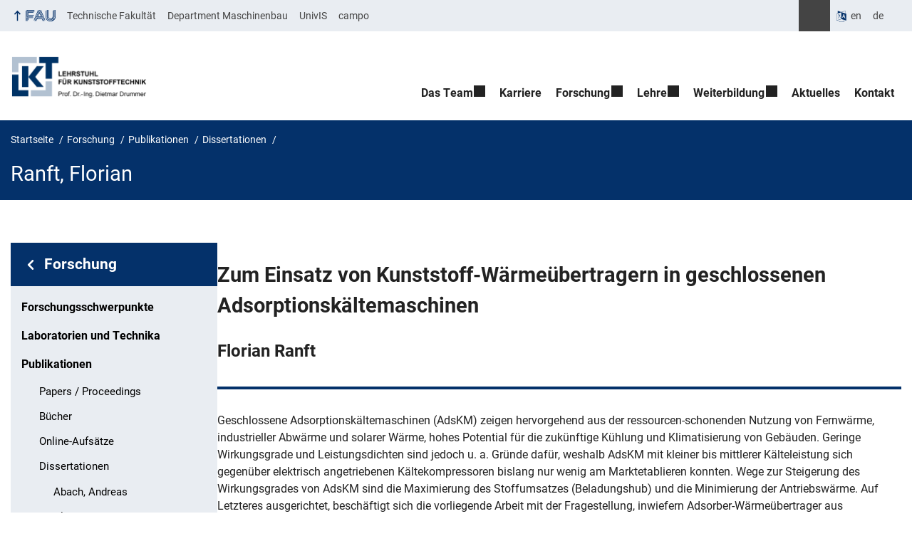

--- FILE ---
content_type: text/html; charset=UTF-8
request_url: https://www.lkt.tf.fau.de/forschung/publikationen/dissertationen/ranft-florian/
body_size: 14024
content:
<!DOCTYPE html>
<html class="no-js" lang="de">
	<head>
		<meta charset="UTF-8">
		<meta name="viewport" content="width=device-width, initial-scale=1.0">
		<title>Ranft, Florian - Lehrstuhl für Kunststofftechnik</title>
			<style>img:is([sizes="auto" i], [sizes^="auto," i]) { contain-intrinsic-size: 3000px 1500px }</style>
			<link rel="alternate" type="application/rss+xml" title="Lehrstuhl für Kunststofftechnik - RSS 2.0 Feed" href="https://www.lkt.tf.fau.de/feed/">
		
		<!-- The SEO Framework von Sybre Waaijer -->
		<meta name="robots" content="max-snippet:-1,max-image-preview:large,max-video-preview:-1" />
		<link rel="canonical" href="https://www.lkt.tf.fau.de/forschung/publikationen/dissertationen/ranft-florian/" />
		<meta name="description" content="Geschlossene Adsorptionskältemaschinen (AdsKM) zeigen hervorgehend aus der ressourcen-schonenden Nutzung von Fernwärme, industrieller Abwärme und solarer…" />
		<meta property="og:type" content="website" />
		<meta property="og:locale" content="de_DE" />
		<meta property="og:site_name" content="Lehrstuhl für Kunststofftechnik" />
		<meta property="og:title" content="Ranft, Florian" />
		<meta property="og:description" content="Geschlossene Adsorptionskältemaschinen (AdsKM) zeigen hervorgehend aus der ressourcen-schonenden Nutzung von Fernwärme, industrieller Abwärme und solarer Wärme, hohes Potential für die zukünftige…" />
		<meta property="og:url" content="https://www.lkt.tf.fau.de/forschung/publikationen/dissertationen/ranft-florian/" />
		<meta property="og:image" content="https://www.lkt.tf.fau.de/files/2022/10/LKT-Logo_D_RGB_300dpi.png" />
		<meta property="og:image:width" content="1637" />
		<meta property="og:image:height" content="515" />
		<meta name="twitter:card" content="summary_large_image" />
		<meta name="twitter:title" content="Ranft, Florian" />
		<meta name="twitter:description" content="Geschlossene Adsorptionskältemaschinen (AdsKM) zeigen hervorgehend aus der ressourcen-schonenden Nutzung von Fernwärme, industrieller Abwärme und solarer Wärme, hohes Potential für die zukünftige…" />
		<meta name="twitter:image" content="https://www.lkt.tf.fau.de/files/2022/10/LKT-Logo_D_RGB_300dpi.png" />
		<script type="application/ld+json">{"@context":"https://schema.org","@graph":[{"@type":"WebSite","@id":"https://www.lkt.tf.fau.de/#/schema/WebSite","url":"https://www.lkt.tf.fau.de/","name":"Lehrstuhl für Kunststofftechnik","inLanguage":"de","potentialAction":{"@type":"SearchAction","target":{"@type":"EntryPoint","urlTemplate":"https://www.lkt.tf.fau.de/search/{search_term_string}/"},"query-input":"required name=search_term_string"},"publisher":{"@type":"Organization","@id":"https://www.lkt.tf.fau.de/#/schema/Organization","name":"Lehrstuhl für Kunststofftechnik","url":"https://www.lkt.tf.fau.de/","logo":{"@type":"ImageObject","url":"https://www.lkt.tf.fau.de/files/2022/10/LKT-Logo_D_RGB_300dpi.png","contentUrl":"https://www.lkt.tf.fau.de/files/2022/10/LKT-Logo_D_RGB_300dpi.png","width":1637,"height":515,"contentSize":"22602"}}},{"@type":"WebPage","@id":"https://www.lkt.tf.fau.de/forschung/publikationen/dissertationen/ranft-florian/","url":"https://www.lkt.tf.fau.de/forschung/publikationen/dissertationen/ranft-florian/","name":"Ranft, Florian - Lehrstuhl für Kunststofftechnik","description":"Geschlossene Adsorptionskältemaschinen (AdsKM) zeigen hervorgehend aus der ressourcen-schonenden Nutzung von Fernwärme, industrieller Abwärme und solarer…","inLanguage":"de","isPartOf":{"@id":"https://www.lkt.tf.fau.de/#/schema/WebSite"},"breadcrumb":{"@type":"BreadcrumbList","@id":"https://www.lkt.tf.fau.de/#/schema/BreadcrumbList","itemListElement":[{"@type":"ListItem","position":1,"item":"https://www.lkt.tf.fau.de/","name":"Lehrstuhl für Kunststofftechnik"},{"@type":"ListItem","position":2,"item":"https://www.lkt.tf.fau.de/forschung/","name":"Forschung"},{"@type":"ListItem","position":3,"item":"https://www.lkt.tf.fau.de/forschung/publikationen/","name":"Publikationen"},{"@type":"ListItem","position":4,"item":"https://www.lkt.tf.fau.de/forschung/publikationen/dissertationen/","name":"Dissertationen"},{"@type":"ListItem","position":5,"name":"Ranft, Florian"}]},"potentialAction":{"@type":"ReadAction","target":"https://www.lkt.tf.fau.de/forschung/publikationen/dissertationen/ranft-florian/"}}]}</script>
		<!-- / The SEO Framework von Sybre Waaijer | 23.18ms meta | 9.27ms boot -->
		
		<link rel="alternate" type="application/rss+xml" title="Lehrstuhl für Kunststofftechnik &raquo; Feed" href="https://www.lkt.tf.fau.de/feed/" />
		<link rel='stylesheet' id='rrze-univis-css' href='https://www.lkt.tf.fau.de/wp-content/plugins/rrze-univis/css/rrze-univis.css?ver=6.8.3' media='all' />
		<link rel='stylesheet' id='fau-style-css' href='https://www.lkt.tf.fau.de/wp-content/themes/FAU-Einrichtungen/style.css?ver=2.6.37' media='all' />
		<link rel='stylesheet' id='fau-style-print-css' href='https://www.lkt.tf.fau.de/wp-content/themes/FAU-Einrichtungen/print.css?ver=2.6.37' media='print' />
		<link rel='stylesheet' id='rrze-legal-cookie-css' href='https://www.lkt.tf.fau.de/wp-content/plugins/rrze-legal/build/banner.css?ver=2.8.9' media='all' />
		<script src="https://www.lkt.tf.fau.de/wp-includes/js/jquery/jquery.min.js?ver=3.7.1" id="jquery-core-js"></script>
		<script src="https://www.lkt.tf.fau.de/wp-includes/js/jquery/jquery-migrate.min.js?ver=3.4.1" id="jquery-migrate-js"></script>
		<script type="text/javascript" id="rrze-unvis-ajax-frontend-js-extra">
		/* <![CDATA[ */
		var univis_frontend_ajax = {"ajax_frontend_url":"https:\/\/www.lkt.tf.fau.de\/wp-admin\/admin-ajax.php","ics_nonce":"73878c2459"};
		/* ]]> */
		</script>
		<script src="https://www.lkt.tf.fau.de/wp-content/plugins/rrze-univis/src/js/rrze-univis-frontend.js" id="rrze-unvis-ajax-frontend-js"></script>
		        <style type="text/css">
		            #wpadminbar #wp-admin-bar-wp-logo>.ab-item .ab-icon:before,
		            #wpadminbar .quicklinks li .blavatar:before {
		                content: "\f319";
		                top: 2px;
		            }
		        </style>
		<link rel="dns-prefetch" href="http://www.lkt.tf.fau.de" crossorigin>
		<link rel="dns-prefetch" href="https://fau.de" crossorigin>
		<link rel="dns-prefetch" href="https://tf.fau.de" crossorigin>
		<link rel="icon" href="https://www.lkt.tf.fau.de/files/2017/06/cropped-LKT-32x32.jpg" sizes="32x32" />
		<link rel="icon" href="https://www.lkt.tf.fau.de/files/2017/06/cropped-LKT-192x192.jpg" sizes="192x192" />
		<link rel="apple-touch-icon" href="https://www.lkt.tf.fau.de/files/2017/06/cropped-LKT-180x180.jpg" />
		<meta name="msapplication-TileImage" content="https://www.lkt.tf.fau.de/files/2017/06/cropped-LKT-270x270.jpg" />
		<link rel="icon" href="https://www.lkt.tf.fau.de/files/2017/06/cropped-LKT-150x150.jpg" sizes="64x64" />
		<link rel="icon" href="https://www.lkt.tf.fau.de/files/2017/06/cropped-LKT-150x150.jpg" sizes="120x120" />
	</head>
	<body id="top" class="wp-singular page-template page-template-page-templates page-template-page-subnav page-template-page-templatespage-subnav-php page page-id-3897 page-child parent-pageid-2010 wp-custom-logo wp-embed-responsive wp-theme-FAU-Einrichtungen active-meta-widget fau-theme fauorg-fakultaet slider-autoplay slider-fade blogroll-image-3-2 mainnav-forceclick mainnav-plainview blockeditor-disabled">		<div id="pagewrapper">
			<div id="headerwrapper">
				<nav id="skiplinks" aria-label="Sprunglinks">
					<ul class="jumplinks">
						<li><a href="#maintop" tabindex="0">Navigation überspringen</a></li>
						<li><a href="#nav" tabindex="0">Zur Navigation</a></li>
						<li><a href="#footer" tabindex="0">Zum Seitenende</a></li>
					</ul>
				</nav>
				<div id="meta">
                    <div class="header-container">
                        <div class="header-row" id="meta-menu">
                            <div class="meta-links-container">
                                <a href="#meta-menu" class="meta-links-trigger meta-links-trigger-open">
                                    <span class="meta-links-trigger-text">Organisationsmenü öffnen</span>
                                    <span class="meta-links-trigger-icon meta-links-trigger-icon-fau">
                                        <svg height="58" width="153" aria-labelledby="website-title" aria-hidden="true" role="img"><use xlink:href="#fau-logo-2021" class="faubaselogo"/></svg>                                    </span>
                                </a>
                                <a href="#top" class="meta-links-trigger meta-links-trigger-close">
                                    <span class="meta-links-trigger-text">Organisationsmenü schließen</span>
                                    <span class="meta-links-trigger-icon"></span>
                                </a>
                            </div>
                            <div class="meta-logo">
                                <div class="branding" itemscope itemtype="http://schema.org/Organization">
                                    <meta itemprop="url" content="https://www.lkt.tf.fau.de/files/2022/10/LKT-Logo_D_RGB_300dpi.png"><meta itemprop="name" content="Lehrstuhl für Kunststofftechnik"><a href="https://www.lkt.tf.fau.de/" class="custom-logo-link" rel="home"><img width="1637" height="515" src="https://www.lkt.tf.fau.de/files/2022/10/LKT-Logo_D_RGB_300dpi.png" class="custom-logo" alt="Lehrstuhl für Kunststofftechnik" decoding="async" fetchpriority="high" srcset="https://www.lkt.tf.fau.de/files/2022/10/LKT-Logo_D_RGB_300dpi.png 1637w, https://www.lkt.tf.fau.de/files/2022/10/LKT-Logo_D_RGB_300dpi-300x94.png 300w, https://www.lkt.tf.fau.de/files/2022/10/LKT-Logo_D_RGB_300dpi-1024x322.png 1024w, https://www.lkt.tf.fau.de/files/2022/10/LKT-Logo_D_RGB_300dpi-768x242.png 768w, https://www.lkt.tf.fau.de/files/2022/10/LKT-Logo_D_RGB_300dpi-1536x483.png 1536w, https://www.lkt.tf.fau.de/files/2022/10/LKT-Logo_D_RGB_300dpi-140x44.png 140w, https://www.lkt.tf.fau.de/files/2022/10/LKT-Logo_D_RGB_300dpi-480x151.png 480w, https://www.lkt.tf.fau.de/files/2022/10/LKT-Logo_D_RGB_300dpi-940x296.png 940w" sizes="(max-width: 1637px) 100vw, 1637px" /></a>                                </div>
                            </div>
                        </div>
                        <nav class="meta-links"
                             aria-label="Navigation: Weitere Angebote">
                            <ul class="orgalist"><li class="fauhome"><a href="https://www.fau.de"><svg height="16" width="42" aria-labelledby="fau-logo-2021-title-2 fau-logo-2021-desc-2" role="img"><title id="fau-logo-2021-title-2">FAU</title><desc id="fau-logo-2021-desc-2">Zur zentralen FAU Website</desc><use xlink:href="#fau-logo-2021" class="fau"/></svg></a></li>
</ul>
    <div class="meta-search">
    <div itemscope itemtype="https://schema.org/WebSite">
        <meta itemprop="url" content="/">
        <form itemprop="potentialAction" itemscope itemtype="https://schema.org/SearchAction" id="search-header" role="search" aria-label="Webauftritt durchsuchen" method="get" class="searchform" action="/">
            <label for="headsearchinput">Geben Sie hier den Suchbegriff ein, um in diesem Webauftritt zu suchen:</label>
            <meta itemprop="target" content="/?s={s}">
            <input itemprop="query-input" id="headsearchinput" type="text" value="" name="s" placeholder="Suchbegriff" required>
            <input type="hidden" name="post_type[]" value="page"><input type="hidden" name="post_type[]" value="post">            <div class="search-initiate-button"><span class="screen-reader-text">Suche öffnen</span></div>
            <input type="submit" enterkeyhint="search" value="Finden">
        </form>
    </div>
</div>

<div class="meta-widget cms-workflow-widget"><div class="workflow-language mlp_language_box" aria-label="Sprachwechsler" role="navigation"><ul><li><a rel="alternate" lang="en" hreflang="en" href="https://www.lkt.tf.fau.eu">en</a></li><li class="lang-current current"><a rel="alternate" lang="de" hreflang="de" href="https://www.lkt.tf.fau.de/forschung/publikationen/dissertationen/ranft-florian/" id="lang-current-locale">de</a></li></ul></div></div><ul class="meta-nav menu"><li><a data-wpel-link="internal" href="https://www.tf.fau.de/">Technische Fakultät</a></li><li><a data-wpel-link="internal" href="https://www.department.mb.tf.fau.de/">Department Maschinenbau</a></li><li><a data-wpel-link="internal" href="http://univis.fau.de/">UnivIS</a></li><li><a data-wpel-link="internal" href="https://www.campo.fau.de/qisserver/pages/cs/sys/portal/hisinoneStartPage.faces">campo</a></li></ul>
                        </nav>
                    </div>
                </div>
                
                    <header id="header">
                    <div class="header-container">
                        <div class="header-row">
                            <div class="branding" id="logo" itemscope itemtype="http://schema.org/Organization">

                                <p class="sitetitle"><meta itemprop="url" content="https://www.lkt.tf.fau.de/files/2022/10/LKT-Logo_D_RGB_300dpi.png"><meta itemprop="name" content="Lehrstuhl für Kunststofftechnik"><a href="https://www.lkt.tf.fau.de/" class="custom-logo-link" rel="home"><img width="1637" height="515" src="https://www.lkt.tf.fau.de/files/2022/10/LKT-Logo_D_RGB_300dpi.png" class="custom-logo" alt="Lehrstuhl für Kunststofftechnik" decoding="async" srcset="https://www.lkt.tf.fau.de/files/2022/10/LKT-Logo_D_RGB_300dpi.png 1637w, https://www.lkt.tf.fau.de/files/2022/10/LKT-Logo_D_RGB_300dpi-300x94.png 300w, https://www.lkt.tf.fau.de/files/2022/10/LKT-Logo_D_RGB_300dpi-1024x322.png 1024w, https://www.lkt.tf.fau.de/files/2022/10/LKT-Logo_D_RGB_300dpi-768x242.png 768w, https://www.lkt.tf.fau.de/files/2022/10/LKT-Logo_D_RGB_300dpi-1536x483.png 1536w, https://www.lkt.tf.fau.de/files/2022/10/LKT-Logo_D_RGB_300dpi-140x44.png 140w, https://www.lkt.tf.fau.de/files/2022/10/LKT-Logo_D_RGB_300dpi-480x151.png 480w, https://www.lkt.tf.fau.de/files/2022/10/LKT-Logo_D_RGB_300dpi-940x296.png 940w" sizes="(max-width: 1637px) 100vw, 1637px" /></a></p>
                            </div>
                                                        <nav class="header-menu" id="nav" aria-label="Hauptnavigation">
                                <a href="#nav" id="mainnav-toggle"><span>Menu</span></a>
                                <a href="#top" id="mainnav-toggle-close"><span>Menu schließen</span></a>
                                <div id="nav-wrapper">
                                <ul class="nav"><li class="level1 has-sub"><a href="https://www.lkt.tf.fau.de/das-team/" class=" menu-item has-sub">Das Team</a><div class="nav-flyout"><div class="container"><div class="row"><div class="flyout-entries-full column-count-1"><ul class="sub-menu level2"><li><a href="https://www.lkt.tf.fau.de/das-team/aktuelle-mitarbeiter/" class=" menu-item">Aktuelle Mitarbeiter</a></li><li><a href="https://www.lkt.tf.fau.de/das-team/ehemalige-mitarbeiter/" class=" menu-item">Ehemalige Mitarbeiter</a></li><li><a href="https://www.lkt.tf.fau.de/das-team/gastwissenschaftler/" class=" menu-item">Gastwissenschaftler</a></li></ul><a href="https://www.lkt.tf.fau.de/das-team/" class="button-portal">Portal Das Team</a></div></div></div></div></li><li class="level1"><a href="https://www.lkt.tf.fau.de/karriere/" class=" menu-item">Karriere</a></li><li class="level1 has-sub"><a href="https://www.lkt.tf.fau.de/forschung/" class=" menu-item current-page-ancestor has-sub">Forschung</a><div class="nav-flyout"><div class="container"><div class="row"><div class="flyout-entries-full column-count-1"><ul class="sub-menu level2"><li><a href="https://www.lkt.tf.fau.de/forschung/forschungsschwerpunkte/" class=" menu-item">Forschungsschwerpunkte</a></li><li><a href="https://www.lkt.tf.fau.de/forschung/laboratorien-und-technika/" class=" menu-item">Laboratorien und Technika</a></li><li><a href="https://www.lkt.tf.fau.de/forschung/publikationen/" class=" menu-item current-page-ancestor">Publikationen</a></li><li><a href="https://www.lkt.tf.fau.de/forschung/industriekreis-und-netzwerke/" class=" menu-item">Industriekreis und Netzwerke</a></li></ul><a href="https://www.lkt.tf.fau.de/forschung/" class="button-portal">Portal Forschung</a></div></div></div></div></li><li class="level1 has-sub"><a href="https://www.lkt.tf.fau.de/lehre/" class=" menu-item has-sub">Lehre</a><div class="nav-flyout"><div class="container"><div class="row"><div class="flyout-entries-full column-count-1"><ul class="sub-menu level2"><li><a href="https://www.lkt.tf.fau.de/lehre/lehrangebot/" class=" menu-item">Lehrangebot</a></li><li><a href="https://www.lkt.tf.fau.de/lehre/studentische-arbeiten/" class=" menu-item">Studentische Arbeiten</a></li><li><a href="https://www.lkt.tf.fau.de/lehre/exkursionen/" class=" menu-item">Exkursionen</a></li><li><a href="https://www.lkt.tf.fau.de/lehre/internationaler-austausch/" class=" menu-item">Internationaler Austausch</a></li></ul><a href="https://www.lkt.tf.fau.de/lehre/" class="button-portal">Portal Lehre</a></div></div></div></div></li><li class="level1 has-sub"><a href="https://www.lkt.tf.fau.de/weiterbildung/" class=" menu-item has-sub">Weiterbildung</a><div class="nav-flyout"><div class="container"><div class="row"><div class="flyout-entries-full column-count-1"><ul class="sub-menu level2"><li><a href="https://www.lkt.tf.fau.de/weiterbildung/schadensanalyseseminar/" class=" menu-item">Seminar zur Schadensanalyse an Kunststoffen</a></li><li><a href="https://www.lkt.tf.fau.de/weiterbildung/mikroskopie-seminar/" class=" menu-item">Präparation und Mikroskopie an Kunststoffen</a></li><li><a href="https://www.lkt.tf.fau.de/weiterbildung/seminar-zur-thermischen-analyse/" class=" menu-item">Praxis der Thermischen Analyse von Kunststoffen</a></li><li><a href="https://www.lkt.tf.fau.de/weiterbildung/vdi-vortraege/" class=" menu-item">VDI-Vorträge</a></li></ul><a href="https://www.lkt.tf.fau.de/weiterbildung/" class="button-portal">Portal Weiterbildung</a></div></div></div></div></li><li class="level1"><a href="https://www.lkt.tf.fau.de/aktuelles/" class=" menu-item">Aktuelles</a></li><li class="level1"><a href="https://www.lkt.tf.fau.de/kontakt/" class=" menu-item">Kontakt</a></li></ul>                                </div>
                            </nav>
                                                </div>
                    </div>
                </header>
            </div>

    <section id="hero" class="hero-small">
        <div class="hero-container hero-content">
            <div class="hero-row">
                <nav aria-label="Breadcrumb" class="breadcrumbs"><ol class="breadcrumblist" itemscope itemtype="https://schema.org/BreadcrumbList"><li itemprop="itemListElement" itemscope itemtype="https://schema.org/ListItem"><a itemprop="item" href="https://www.lkt.tf.fau.de/"><span itemprop="name">Startseite</span></a><meta itemprop="position" content="1" /></li><li itemprop="itemListElement" itemscope itemtype="https://schema.org/ListItem"><a itemprop="item" href="https://www.lkt.tf.fau.de/forschung/"><span itemprop="name">Forschung</span></a><meta itemprop="position" content="2" /></li><li itemprop="itemListElement" itemscope itemtype="https://schema.org/ListItem"><a itemprop="item" href="https://www.lkt.tf.fau.de/forschung/publikationen/"><span itemprop="name">Publikationen</span></a><meta itemprop="position" content="3" /></li><li itemprop="itemListElement" itemscope itemtype="https://schema.org/ListItem"><a itemprop="item" href="https://www.lkt.tf.fau.de/forschung/publikationen/dissertationen/"><span itemprop="name">Dissertationen</span></a><meta itemprop="position" content="4" /></li><li itemprop="itemListElement" itemscope itemtype="https://schema.org/ListItem"><span class="active" aria-current="page" itemprop="name">Ranft, Florian</span><meta itemprop="position" content="5" /></li></ol></nav>			
            </div>
            <div class="hero-row" aria-hidden="true" role="presentation">
                <p class="presentationtitle" >Ranft, Florian</p>
            </div>
        </div>
    </section>

	<div id="content" class="subnav">
	    <div class="content-container">			
            <div class="content-row">	
                <nav class="sidebar-subnav" aria-labelledby="subnavtitle"><header id="subnavtitle" class="small menu-header"><span class="screen-reader-text">Bereichsnavigation: </span><a href="https://www.lkt.tf.fau.de/forschung/">Forschung</a></header><ul id="subnav"><li><a href="/forschung/forschungsschwerpunkte/">Forschungsschwerpunkte</a></li><li><a href="/forschung/laboratorien-und-technika/">Laboratorien und Technika</a></li><li class="page_item_has_children current_page_ancestor"><a href="/forschung/publikationen/">Publikationen</a><ul class="children">	<li><a href="/forschung/publikationen/paper/">Papers / Proceedings</a></li>	<li><a href="/forschung/publikationen/buecher/">Bücher</a></li>	<li><a href="/forschung/publikationen/online-aufsaetze/">Online-Aufsätze</a></li>	<li class="page_item_has_children current_page_ancestor current_page_parent"><a href="/forschung/publikationen/dissertationen/">Dissertationen</a><ul class="children">		<li><a href="/forschung/publikationen/dissertationen/abach-andreas/">Abach, Andreas</a></li>		<li><a href="/forschung/publikationen/dissertationen/al-sheyyab-ahmad/">Al-Sheyyab, Ahmad</a></li>		<li><a href="/forschung/publikationen/dissertationen/amesoeder-simon/">Amesöder, Simon</a></li>		<li><a href="/forschung/publikationen/dissertationen/beiss-tobias/">Beiß, Tobias</a></li>		<li><a href="/forschung/publikationen/dissertationen/bittmann-eva/">Bittmann, Eva</a></li>		<li><a href="/forschung/publikationen/dissertationen/bourdon-rainer/">Bourdon, Rainer</a></li>		<li><a href="/forschung/publikationen/dissertationen/breining-angela/">Breining, Angela</a></li>		<li><a href="/forschung/publikationen/dissertationen/brocka-krzeminska-zaneta/">Brocka-Krzemińska, Żaneta</a></li>		<li><a href="/forschung/publikationen/dissertationen/dallner-claus/">Dallner, Claus</a></li>		<li><a href="/forschung/publikationen/dissertationen/deringer-tim/">Deringer, Tim</a></li>		<li><a href="/forschung/publikationen/dissertationen/dratschmidt-frank/">Dratschmidt, Frank</a></li>		<li><a href="/forschung/publikationen/dissertationen/drexler-maximilian/">Drexler, Maximilian</a></li>		<li><a href="/forschung/publikationen/dissertationen/drummer-dietmar/">Drummer, Dietmar</a></li>		<li><a href="/forschung/publikationen/dissertationen/eimeke-stefan/">Eimeke, Stefan</a></li>		<li><a href="/forschung/publikationen/dissertationen/faatz-peter/">Faatz, Peter</a></li>		<li><a href="/forschung/publikationen/dissertationen/feulner-robert/">Feulner, Robert</a></li>		<li><a href="/forschung/publikationen/dissertationen/fischer-andreas/">Fischer, Andreas</a></li>		<li><a href="/forschung/publikationen/dissertationen/fischer-christopher/">Fischer, Christopher</a></li>		<li><a href="/forschung/publikationen/dissertationen/gehde-michael/">Gehde, Michael</a></li>		<li><a href="/forschung/publikationen/dissertationen/giese-michael/">Giese, Michael</a></li>		<li><a href="/forschung/publikationen/dissertationen/greiner-sandra/">Greiner, Sandra</a></li>		<li><a href="/forschung/publikationen/dissertationen/groeschel-christian/">Gröschel, Christian</a></li>		<li><a href="/forschung/publikationen/dissertationen/heinle-christoph/">Heinle, Christoph</a></li>		<li><a href="/forschung/publikationen/dissertationen/heinle-martina/">Heinle, Martina</a></li>		<li><a href="/forschung/publikationen/dissertationen/hoffmann-leo/">Hoffmann, Leo</a></li>		<li><a href="/forschung/publikationen/dissertationen/huelder-gerrit/">Hülder, Gerrit</a></li>		<li><a href="/forschung/publikationen/dissertationen/janzen-wolfgang/">Janzen, Wolfgang</a></li>		<li><a href="/forschung/publikationen/dissertationen/jiang-fengze-2/">Jiang, Fengze</a></li>		<li><a href="/forschung/publikationen/dissertationen/jungmeier-ariane/">Jungmeier, Ariane</a></li>		<li><a href="/forschung/publikationen/dissertationen/kleffel-tobias/">Kleffel, Tobias</a></li>		<li><a href="/forschung/publikationen/dissertationen/kobes-michael/">Kobes, Michael</a></li>		<li><a href="/forschung/publikationen/dissertationen/kopczynska-agnieszka/">Kopczynska, Agnieszka</a></li>		<li><a href="/forschung/publikationen/dissertationen/kuhmann-karl/">Kuhmann, Karl</a></li>		<li><a href="/forschung/publikationen/dissertationen/kuehnlein-florian/">Kühnlein, Florian</a></li>		<li><a href="/forschung/publikationen/dissertationen/kuenkel-rolf/">Künkel, Rolf</a></li>		<li><a href="/forschung/publikationen/dissertationen/kurth-katharina/">Kurth, Katharina</a></li>		<li><a href="/forschung/publikationen/dissertationen/launhardt-martin/">Launhardt, Martin</a></li>		<li><a href="/forschung/publikationen/dissertationen/loehner-martin/">Löhner, Martin</a></li>		<li><a href="/forschung/publikationen/dissertationen/lueck-andre/">Lueck, Andre</a></li>		<li><a href="/forschung/publikationen/dissertationen/maertin-claus/">Maertin, Claus</a></li>		<li><a href="/forschung/publikationen/dissertationen/mattner-tobias/">Mattner, Tobias</a></li>		<li><a href="/forschung/publikationen/dissertationen/meister-steve/">Meister, Steve</a></li>		<li><a href="/forschung/publikationen/dissertationen/menacher-karoline/">Menacher, Karoline</a></li>		<li><a href="/forschung/publikationen/dissertationen/menacher-markus/">Menacher, Markus</a></li>		<li><a href="/forschung/publikationen/dissertationen/merken-daniel/">Merken, Daniel</a></li>		<li><a href="/forschung/publikationen/dissertationen/messingschlager-susanne/">Messingschlager, Susanne</a></li>		<li><a href="/forschung/publikationen/dissertationen/mueller-norbert/">Müller, Norbert</a></li>		<li><a href="/forschung/publikationen/dissertationen/mueller-thomas/">Müller, Thomas</a></li>		<li><a href="/forschung/publikationen/dissertationen/nickel-stefanie/">Nickel, Stefanie</a></li>		<li><a href="/forschung/publikationen/dissertationen/orth-franz/">Orth, Franz</a></li>		<li><a href="/forschung/publikationen/dissertationen/pavsek-vojko/">Pavsek, Vojko</a></li>		<li><a href="/forschung/publikationen/dissertationen/pongratz-sonja/">Pongratz, Sonja</a></li>		<li><a href="/forschung/publikationen/dissertationen/pornnimit-benjamin/">Pornnimit, Benjamin</a></li>		<li><a href="/forschung/publikationen/dissertationen/prox-matthias/">Prox, Matthias</a></li>		<li class="current_page_item"><a href="/forschung/publikationen/dissertationen/ranft-florian/">Ranft, Florian</a></li>		<li><a href="/forschung/publikationen/dissertationen/raue-frank/">Raue, Frank</a></li>		<li><a href="/forschung/publikationen/dissertationen/rietzel-dominik/">Rietzel, Dominik</a></li>		<li><a href="/forschung/publikationen/dissertationen/roesel-uta/">Rösel, Uta</a></li>		<li><a href="/forschung/publikationen/dissertationen/rosenkranz-falk/">Rosenkranz, Falk</a></li>		<li><a href="/forschung/publikationen/dissertationen/roth-benedikt/">Roth, Benedikt</a></li>		<li><a href="/forschung/publikationen/dissertationen/rudolph-natalie/">Rudolph, Natalie</a></li>		<li><a href="/forschung/publikationen/dissertationen/schemme-michael/">Schemme, Michael</a></li>		<li><a href="/forschung/publikationen/dissertationen/schiebisch-jens/">Schiebisch, Jens</a></li>		<li><a href="/forschung/publikationen/dissertationen/schlarb-alois/">Schlarb, Alois</a></li>		<li><a href="/forschung/publikationen/dissertationen/schmiederer-dirk/">Schmiederer, Dirk</a></li>		<li><a href="/forschung/publikationen/dissertationen/schmiemann-achim/">Schmiemann, Achim</a></li>		<li><a href="/forschung/publikationen/dissertationen/schuck-marcus/">Schuck, Marcus</a></li>		<li><a href="/forschung/publikationen/dissertationen/seefried-andreas/">Seefried, Andreas</a></li>		<li><a href="/forschung/publikationen/dissertationen/song-jian/">Song, Jian</a></li>		<li><a href="/forschung/publikationen/dissertationen/stampfer-stefan/">Stampfer, Stefan</a></li>		<li><a href="/forschung/publikationen/dissertationen/stang-christian/">Stang, Christian</a></li>		<li><a href="/forschung/publikationen/dissertationen/szameitat-mike/">Szameitat, Mike</a></li>		<li><a href="/forschung/publikationen/dissertationen/tome-axel/">Tome, Axel</a></li>		<li><a href="/forschung/publikationen/dissertationen/tomiak-florian/">Tomiak, Florian</a></li>		<li><a href="/forschung/publikationen/dissertationen/wacker-marco/">Wacker, Marco</a></li>		<li><a href="/forschung/publikationen/dissertationen/weber-andre/">Weber, André</a></li>		<li><a href="/forschung/publikationen/dissertationen/wendel-bettina/">Wendel, Bettina</a></li>		<li><a href="/forschung/publikationen/dissertationen/wildner-wolfgang/">Wildner, Wolfgang</a></li>		<li><a href="/forschung/publikationen/dissertationen/wittmann-lisa-maria/">Wittmann, Lisa-Maria</a></li>		<li><a href="/forschung/publikationen/dissertationen/wolfrum-johannes/">Wolfrum, Johannes</a></li>		<li><a href="/forschung/publikationen/dissertationen/woerz-andreas/">Wörz, Andreas</a></li>		<li><a href="/forschung/publikationen/dissertationen/wudy-katrin/">Wudy, Katrin</a></li>		<li><a href="/forschung/publikationen/dissertationen/zhai-zhanyu/">Zhai, Zhanyu</a></li>		<li><a href="/forschung/publikationen/dissertationen/zhao-gaoming/">Zhao, Gaoming</a></li>		<li><a href="/forschung/publikationen/dissertationen/zhao-yang/">Zhao, Yang</a></li>		<li><a href="/forschung/publikationen/dissertationen/zoellner-olaf/">Zöllner, Olaf</a></li>		<li><a href="/forschung/publikationen/dissertationen/zysk-thomas/">Zysk, Thomas</a></li></ul></li></ul></li><li><a href="/forschung/industriekreis-und-netzwerke/">Industriekreis und Netzwerke</a></li></ul></nav>		
                <div class="entry-content">
                <main>
                    <h1 id="maintop" class="screen-reader-text">Ranft, Florian</h1>
                                        <div class="inline-box">					   	
                                                <div class="content-inline"> 
                   
                        <h1>Zum Einsatz von Kunststoff-Wärmeübertragern in geschlossenen Adsorptionskältemaschinen</h1>
<h2>Florian Ranft</h2>
<hr />
<p>Geschlossene Adsorptionskältemaschinen (AdsKM) zeigen hervorgehend aus der ressourcen-schonenden Nutzung von Fernwärme, industrieller Abwärme und solarer Wärme, hohes Potential für die zukünftige Kühlung und Klimatisierung von Gebäuden. Geringe Wirkungsgrade und Leistungsdichten sind jedoch u. a. Gründe dafür, weshalb AdsKM mit kleiner bis mittlerer Kälteleistung sich gegenüber elektrisch angetriebenen Kältekompressoren bislang nur wenig am Marktetablieren konnten. Wege zur Steigerung des Wirkungsgrades von AdsKM sind die Maximierung des Stoffumsatzes (Beladungshub) und die Minimierung der Antriebswärme. Auf Letzteres ausgerichtet, beschäftigt sich die vorliegende Arbeit mit der Fragestellung, inwiefern Adsorber-Wärmeübertrager aus ungefüllten und gefüllten Kunststoffen dazu beitragen können, den notwendigen Wärmeumsatz für Aufheiz- und Abkühlvorgänge zu verringern und somit den Wirkungsgrad von AdsKM zu steigern, ohne deren Kälteleistung durch verlängerte Zykluszeiten herabzusetzen.<br />
Die an einfachen Modellsystemen durchgeführten experimentellen Untersuchungen zeigen, dass die Wärmekapazität von Adsorber-Wärmeübertragern durch die Substitution metallischer Konstruktionswerkstoffe mit Kunststoff-basierten Varianten baugleicher Art um bis zu 60 % reduziert werden kann. Je nach Aufbau des Adsorbers und dessen Einbindung in das Kältesystem sind hierdurch Steigerungen im Wirkungsgrad von AdsKM von 10 bis 30 % zu erwarten. Bei der Verwendung niedriger Antriebstemperaturen in der AdsKM unter 100 °C sind Kunststoff-Wärmeübertrager aus Polyethylen und Polypropylen u. a. aufgrund ihrer niedrigen volumetrischen Wärmekapazität zu bevorzugen.<br />
Nachteilig für die Kälteleistung der AdsKM erweist sich der eingeschränkte Wärmetransport im ungefüllten Kunststoff, einhergehend mit einem um den Faktor Zwei bis Drei verlangsamten Stoffumsatz bei Adsorption. Dem entgegengewirkt werden kann durch eine Füllstoff-induzierte Wärmeleitfähigkeitserhöhung des Kunststoffes. Bei lose aufgebrachter Adsorbensschüttungen ist eine perpendikulare Wärmeleitfähigkeit von ca. 2,5 W/mK bei einer Wanddicke von 2,0 mm für den Wärmetransport zwischen Adsorbens und Wärmeübertragerfluid ausreichend, um keine signifikante Zykluszeitverlängerungen zu generieren. Auf eine Vergrößerung der Oberfläche des Kunststoff-Wärmeübertragers mittels zusätzlicher Rippen sollte grundsätzlich verzichtet werden. Um einen angestrebten Rippenwirkungsgrad von ca. 90 % in Adsorber-Wärmeübertragen zu erzielen, bedarf es bei üblichen Rippendicken kleiner 1,0 mm und Rippenhöhen von 20 bis 30 mm höherer Wärmeleitfähigkeiten von 20 W/mK aufwärts.<br />
Im Bestreben die Wärmeleitfähigkeit von Adsorber-Wärmeübertragern aus Kunststoff durch die Zugabe geringer Anteile thermisch gut leitfähiger Füllstoffpartikel zu erhöhen, erweisen sich anisometrische Füllstoffplättchen aus expandiertem Naturgraphit als besonders vorteilhaft. In den durchgeführten Untersuchungen zeigt sich ein Maximum in der Compoundwärmeleitfähigkeit bei einer mittleren Partikelgröße von 200 µm. Gegenüber Flakes aus delaminiertem Naturgraphit zeichnet sich die expandierte Graphitfraktion bei identischer Partikelgröße durch ihr gesteigertes Aspektverhältnis aus. Dieses trägt zu einer erhöhten Partikelanzahl und somit zu einem dichteren Füllstoffnetzwerk im Bauteilvolumen bei. Dies gilt sowohl für gepresste Kunststoffbauteile ohne Vorzugsrichtung der Füllstoffe als auch für spritzgegossene Kunststoffbauteile mit einer Prozess-induzierten Füllstoffausrichtung über den Bauteilquerschnitt.<br />
Neben einer Erhöhung der Wärmeleitfähigkeit gilt es für eine erfolgreiche Implementierung von Kunststoff-Wärmeübertragern in Adsorbern deren konstruktive Auslegung an die werkstofflichen und fertigungstechnischen Gegebenheiten anzupassen. Dünnwandige Platten- und Folien-Wärmeübertrager begünstigen den Wärmetransport und gewährleisten eine Maximierung der Wärmeübertrageroberfläche im vorgegebenen Bauraum des Adsorbers.</p>
<p>&nbsp;</p>
<p>Seiten: 154</p>
<p>ISBN: 978-3-931864-97-8</p>
<hr />
<h2>Kontakt zur Bestellung</h2>
<span class="fau-person person liste-person"><span itemscope itemtype="http://schema.org/Person"><a href="https://www.lkt.tf.fau.de/das-team/aktuelle-mitarbeiter/aksungur-ayse/"><span itemprop="name"><span class="fullname"><span itemprop="givenName">Ayse</span> <span itemprop="familyName">Aksungur</span></span> (<span itemprop="honorificSuffix">M.Sc.</span>)</span></a></span></span>
                        </div>
                    </div>
                </main>    
                  					    
                </div>				
            </div>
	    </div>
	</div>
	
	


	<footer id="footer">
		<div class="container">
            

			<div class="footer-row">
				<div class="footer-logo fau">
					<svg height="55" width="144"><use xlink:href="#fau-logo-2021" class="fau-logo-footer"/></svg>				</div>
				<div class="footer-address">
					<address itemscope itemtype="http://schema.org/PostalAddress">
						<meta itemprop="name" content="Lehrstuhl für Kunststofftechnik Friedrich-Alexander-Universität Erlangen-Nürnberg">
						<span>Lehrstuhl für Kunststofftechnik<br>Friedrich-Alexander-Universität Erlangen-Nürnberg</span><br>
						<span itemprop="streetAddress">Am Weichselgarten 10</span><br>
						<span itemprop="postalCode">91058</span> <span itemprop="addressLocality">Erlangen-Tennenlohe</span><br>
						<span itemprop="addressCountry"></span>   
					</address>
			   	</div>
		    <div class="footer-meta">
			<nav aria-label="Kontakt, Impressum und Zusatzinformationen">
			    <ul id="footer-nav" class="menu"><li class="tos menu-item menu-item-type-custom menu-item-object-custom menu-item-4329"><a href="https://www.lkt.tf.fau.de/impressum">Impressum</a></li>
<li class="tos menu-item menu-item-type-custom menu-item-object-custom menu-item-4330"><a href="https://www.lkt.tf.fau.de/datenschutz">Datenschutz</a></li>
<li class="tos menu-item menu-item-type-custom menu-item-object-custom menu-item-4331"><a href="https://www.lkt.tf.fau.de/barrierefreiheit">Barrierefreiheit</a></li>
</ul>			</nav>
			<nav class="svg-socialmedia round hoverbg" aria-label="Social Media"><div itemscope itemtype="http://schema.org/Organization"><meta itemprop="name" content="Lehrstuhl für Kunststofftechnik"><meta itemprop="url" content="https://www.lkt.tf.fau.de/"><ul><li class="social-iconbyurl"><a data-wpel-link="internal" itemprop="sameAs" href="https://www.linkedin.com/company/lehrstuhl-f%C3%BCr-kunststofftechnik-lkt/">Linkedin</a></li></ul></div></nav>		    </div>
		</div>
	    </div>
	    <a href="#pagewrapper" class="top-link"><span class="arrow-up"></span><span class="screen-reader-text">Nach oben</span></a>
	</footer>
    </div> 
	<script type="speculationrules">
{"prefetch":[{"source":"document","where":{"and":[{"href_matches":"\/*"},{"not":{"href_matches":["\/wp-*.php","\/wp-admin\/*","\/files\/*","\/wp-content\/*","\/wp-content\/plugins\/*","\/wp-content\/themes\/FAU-Einrichtungen\/*","\/*\\?(.+)"]}},{"not":{"selector_matches":"a[rel~=\"nofollow\"]"}},{"not":{"selector_matches":".no-prefetch, .no-prefetch a"}}]},"eagerness":"conservative"}]}
</script>

<svg class="fau-svg-definitions" version="1.1" xmlns="http://www.w3.org/2000/svg" xmlns:xlink="http://www.w3.org/1999/xlink">
	<symbol id="fau-logo-2021" viewBox="0 0 479 183"><g id="Logo" transform="matrix(1 0 0 1 0 -2)"><path d="M0 19.1 L9.3 9.8 L9.3 178.1 L0 178.1 Z M27.8 11.3 L139 11.3 L139 2 L18.5 2 L18.5 11.3 L18.5 113.3 L120.9 113.3 L120.9 104 L27.8 104 Z M134.9 85.4 L46.3 85.4 L46.3 48.3 L122 48.3 L131.3 39 L46.3 39 L46.3 29.7 L139 29.7 L139 20.4 L46.3 20.4 L37 20.4 L37 94.5 L125.6 94.5 Z M18.5 127.1 L18.5 178.1 L27.8 178.1 L27.8 131.8 L37.1 131.8 L37.1 170.4 L46.4 161.1 L46.4 131.8 L121 131.8 L121 122.5 L18.5 122.5 Z M469.8 2 L469.8 108.6 C469.8 133.4 458.7 154.7 432.9 171.1 L432.7 170.8 C449.7 157.3 460.5 140.1 460.5 117.7 L460.5 2 L451.2 2 L451.2 117.5 C451.2 150.8 424.2 175.7 391 175.7 C357.8 175.7 330.8 150.7 330.8 117.5 L330.8 9.8 L321.5 19.1 L321.5 117.8 C321.5 156.2 352.6 185 391 185 C391.9 185 400.3 185 400.3 185 C438.1 185 479.1 157.1 479.1 108.8 C479.1 108.8 479.1 2.1 479.1 2.1 L469.8 2.1 Z M391 166.5 C419.1 166.5 442 145.7 442 117.5 L442 117.5 L442 9.8 L432.7 19.1 L432.7 108.6 C432.7 126.5 418.2 138.7 400.3 138.7 C382.4 138.7 367.9 126.5 367.9 108.6 L367.9 2 L358.6 2 L358.6 108.6 C358.6 131.6 377.3 148 400.3 148 C409.7 148 421.2 143.3 428.9 135.2 L429.1 135.5 C421.8 149 408.4 157.3 391 157.3 C368.1 157.3 349.5 140.7 349.3 117.9 L349.3 117.9 L349.3 2 L340 2 L340 117.9 L340 117.9 C340.2 145.8 363 166.5 391 166.5 Z M185.1 122.5 L161.7 178.1 L171 178.1 L171 178.1 L171 178.1 L182.7 150.3 L261.2 150.3 L272.9 178.1 L282.2 178.1 L266.5 141 L186.5 141 L190.4 131.7 L271.8 131.7 L291.3 178 L300.6 178 L277.2 122.4 L185.1 122.4 Z M198.7 2 L130.6 163.6 L136.5 171.6 L208 2 Z M235.8 2 L307.2 171.6 L313.1 163.6 L245 2 Z M179.7 113.2 L152.3 178.1 L143 178.1 L212.6 13 L250.9 103.9 L260.2 103.9 L217.2 2 L226.5 2 L273.3 113.2 Z M221.9 57.1 L202.1 104 L241.6 104 Z M183.6 104 L192.9 104 L217.3 46.1 L212.7 35.1 Z"/></g></symbol>
</svg>
<!--googleoff: all-->
<div data-nosnippet><script id="RRZELegalBannerWrap" type="text/template"><div id="RRZELegalBanner" class="RRZELegal" role="dialog" aria-labelledby="BannerTextHeadline" aria-describedby="BannerTextDescription" aria-modal="true"> <div class="middle-center" style="display: none;"> <div class="_rrzelegal-box-wrap"> <div class="_rrzelegal-box _rrzelegal-box-advanced"> <div class="cookie-box"> <div class="container"> <div class="row"> <div class="col-12"> <div class="_rrzelegal-flex-center"> <span role="heading" aria-level="3" class="_rrzelegal-h3" id="BannerTextHeadline"> Datenschutzeinstellungen </span> </div> <p id="BannerTextDescription"> <p>Unsere Webseite verwendet Cookies und ähnliche Technologien.</p> <p>Einige Cookies sind für den Besuch dieser Webseite notwendig, also essenziell. Ohne diese Cookies wäre Ihr Endgerät ansonsten zum Beispiel nicht in der Lage, sich Ihre Datenschutzauswahl zu merken.</p> <p>Falls Sie zustimmen, verwenden wir Cookies und Daten auch, um Ihre Interaktionen mit unserer Webseite zu messen, oder um externe Medien (z.B. Videos) einzubinden.</p> <p>Sie können Ihre Einwilligung jederzeit unter <a href="https://www.lkt.tf.fau.de/datenschutz/" tabindex="0">Datenschutzerklärung</a> einsehen und widerrufen. Auf der Seite finden Sie auch zusätzliche Informationen zu den verwendeten Cookies und Technologien.</p> </p> <fieldset> <legend class="sr-only">Datenschutzeinstellungen</legend> <ul> <li> <label class="_rrzelegal-checkbox"> Essenziell <input id="checkbox-essential" tabindex="0" type="checkbox" name="cookieGroup[]" value="essential" checked disabled data-rrzelegal-cookie-checkbox> <span class="_rrzelegal-checkbox-indicator"></span> </label> </li> <li> <label class="_rrzelegal-checkbox"> Statistiken <input id="checkbox-statistics" tabindex="0" type="checkbox" name="cookieGroup[]" value="statistics" data-rrzelegal-cookie-checkbox> <span class="_rrzelegal-checkbox-indicator"></span> </label> </li> <li> <label class="_rrzelegal-checkbox"> Externe Medien <input id="checkbox-external_media" tabindex="0" type="checkbox" name="cookieGroup[]" value="external_media" data-rrzelegal-cookie-checkbox> <span class="_rrzelegal-checkbox-indicator"></span> </label> </li> </ul> </fieldset> <p class="_rrzelegal-accept"> <a href="#" tabindex="0" role="button" class="_rrzelegal-btn _rrzelegal-btn-accept-all _rrzelegal-cursor" data-cookie-accept-all> Alle akzeptieren </a> </p> <p class="_rrzelegal-accept"> <a href="#" tabindex="0" role="button" id="BannerSaveButton" class="_rrzelegal-btn _rrzelegal-cursor" data-cookie-accept> Speichern </a> </p> <p class="_rrzelegal-refuse-btn"> <a class="_rrzelegal-btn" href="#" tabindex="0" role="button" data-cookie-refuse> Nur essentielle Cookies akzeptieren </a> </p> <p class="_rrzelegal-manage-btn"> <a href="#" tabindex="0" data-cookie-individual> Individuelle Einstellungen </a> </p> <p class="_rrzelegal-legal"> <a href="https://www.lkt.tf.fau.de/impressum/" tabindex="0"> Impressum </a> <span class="_rrzelegal-separator"></span> <a href="https://www.lkt.tf.fau.de/datenschutz/" tabindex="0"> Datenschutzerklärung </a> <span class="_rrzelegal-separator"></span> <a href="https://www.lkt.tf.fau.de/barrierefreiheit/" tabindex="0"> Barrierefreiheit </a> </p> </div> </div> </div> </div> <div class="cookie-preference" aria-hidden="true" role="dialog" aria-describedby="CookiePrefDescription" aria-modal="true"> <div class="container not-visible"> <div class="row no-gutters"> <div class="col-12"> <div class="row no-gutters align-items-top"> <div class="col-12"> <div class="_rrzelegal-flex-center"> <span role="heading" aria-level="3" class="_rrzelegal-h3"> Datenschutzeinstellungen </span> </div> <p id="CookiePrefDescription"> <span class="_rrzelegal-paragraph _rrzelegal-text-description">Hier finden Sie eine Übersicht aller verwendeten Cookies. Sie können Ihre Einwilligung zu ganzen Kategorien geben oder sich weitere Informationen anzeigen lassen und bestimmte Cookies auswählen.</span> </p> <div class="row no-gutters align-items-center"> <div class="col-12 col-sm-10"> <p class="_rrzelegal-accept"> <a href="#" class="_rrzelegal-btn _rrzelegal-btn-accept-all _rrzelegal-cursor" tabindex="0" role="button" data-cookie-accept-all> Alle akzeptieren </a> <a href="#" id="CookiePrefSave" tabindex="0" role="button" class="_rrzelegal-btn _rrzelegal-cursor" data-cookie-accept> Speichern </a> <a href="#" class="_rrzelegal-btn _rrzelegal-refuse-btn _rrzelegal-cursor" tabindex="0" role="button" data-cookie-refuse> Nur essentielle Cookies akzeptieren </a> </p> </div> <div class="col-12 col-sm-2"> <p class="_rrzelegal-refuse"> <a href="#" class="_rrzelegal-cursor" tabindex="0" data-cookie-back> Zurück </a> </p> </div> </div> </div> </div> <div data-cookie-accordion> <fieldset> <legend class="sr-only">Datenschutzeinstellungen</legend> <div class="bcac-item"> <div class="d-flex flex-row"> <label class="w-75"> <span role="heading" aria-level="4" class="_rrzelegal-h4"> Essenziell (4) </span> </label> <div class="w-25 text-right"> </div> </div> <div class="d-block"> <p>Essenzielle Cookies ermöglichen grundlegende Funktionen und sind für die einwandfreie Funktion der Website erforderlich.</p> <p class="text-center"> <a href="#" class="_rrzelegal-cursor d-block" tabindex="0" data-cookie-accordion-target="essential"> <span data-cookie-accordion-status="show"> Cookie-Informationen anzeigen </span> <span data-cookie-accordion-status="hide" class="rrzelegal-hide"> Cookie-Informationen ausblenden </span> </a> </p> </div> <div class="rrzelegal-hide" data-cookie-accordion-parent="essential"> <table> <tr> <th>Name</th> <td> <label> Standard-Cookie </label> </td> </tr> <tr> <th>Anbieter</th> <td>Eigentümer dieser Website</td> </tr> <tr> <th>Zweck</th> <td>Speichert die Einstellungen der Besucher, die in der Consent-Banner ausgewählt wurden.</td> </tr> <tr> <th>Datenschutzerklärung</th> <td class="_rrzelegal-pp-url"> <a href="https://www.lkt.tf.fau.de/datenschutz/" target="_blank" rel="nofollow noopener noreferrer"> https://www.lkt.tf.fau.de/datenschutz/ </a> </td> </tr> <tr> <th>Hosts</th> <td>www.lkt.tf.fau.de</td> </tr> <tr> <th>Cookie Name</th> <td>rrze-legal-consent</td> </tr> <tr> <th>Cookie Laufzeit</th> <td>1 Jahr</td> </tr> </table> <table> <tr> <th>Name</th> <td> <label> WordPress </label> </td> </tr> <tr> <th>Anbieter</th> <td>Keine Übermittlung an Drittanbieter</td> </tr> <tr> <th>Zweck</th> <td>Teste, ob ein Cookie gesetzt werden kann. Benutzersitzung speichern.</td> </tr> <tr> <th>Datenschutzerklärung</th> <td class="_rrzelegal-pp-url"> <a href="https://www.lkt.tf.fau.de/datenschutz/" target="_blank" rel="nofollow noopener noreferrer"> https://www.lkt.tf.fau.de/datenschutz/ </a> </td> </tr> <tr> <th>Hosts</th> <td>.www.lkt.tf.fau.de</td> </tr> <tr> <th>Cookie Name</th> <td>wordpress_[*]</td> </tr> <tr> <th>Cookie Laufzeit</th> <td>Session</td> </tr> </table> <table> <tr> <th>Name</th> <td> <label> SimpleSAML </label> </td> </tr> <tr> <th>Anbieter</th> <td>Keine Übermittlung an Drittanbieter</td> </tr> <tr> <th>Zweck</th> <td>Dient zur Verwaltung des WebSSO-Sitzungsstatus.</td> </tr> <tr> <th>Datenschutzerklärung</th> <td class="_rrzelegal-pp-url"> <a href="https://www.lkt.tf.fau.de/datenschutz/" target="_blank" rel="nofollow noopener noreferrer"> https://www.lkt.tf.fau.de/datenschutz/ </a> </td> </tr> <tr> <th>Hosts</th> <td>www.lkt.tf.fau.de</td> </tr> <tr> <th>Cookie Name</th> <td>SimpleSAMLSessionID,SimpleSAMLAuthToken</td> </tr> <tr> <th>Cookie Laufzeit</th> <td>Session</td> </tr> </table> <table> <tr> <th>Name</th> <td> <label> PHPSESSID </label> </td> </tr> <tr> <th>Anbieter</th> <td>Keine Übermittlung an Drittanbieter</td> </tr> <tr> <th>Zweck</th> <td>Bewahrt den Status der Benutzersitzung über Seitenanfragen hinweg.</td> </tr> <tr> <th>Datenschutzerklärung</th> <td class="_rrzelegal-pp-url"> <a href="https://www.lkt.tf.fau.de/datenschutz/" target="_blank" rel="nofollow noopener noreferrer"> https://www.lkt.tf.fau.de/datenschutz/ </a> </td> </tr> <tr> <th>Hosts</th> <td>www.lkt.tf.fau.de</td> </tr> <tr> <th>Cookie Name</th> <td>PHPSESSID</td> </tr> <tr> <th>Cookie Laufzeit</th> <td>Session</td> </tr> </table> </div> </div> <div class="bcac-item"> <div class="d-flex flex-row"> <label class="w-75"> <span role="heading" aria-level="4" class="_rrzelegal-h4"> Statistiken (1) </span> </label> <div class="w-25 text-right"> <label class="_rrzelegal-btn-switch"> <span class="sr-only"> Statistiken </span> <input tabindex="0" id="rrzelegal-cookie-group-statistics" type="checkbox" name="cookieGroup[]" value="statistics" data-rrzelegal-cookie-switch> <span class="_rrzelegal-slider"></span> <span class="_rrzelegal-btn-switch-status" data-active="An" data-inactive="Aus"> </span> </label> </div> </div> <div class="d-block"> <p>Statistik-Cookies erfassen Informationen anonym. Diese Informationen helfen uns zu verstehen, wie unsere Besucher unsere Website nutzen.</p> <p class="text-center"> <a href="#" class="_rrzelegal-cursor d-block" tabindex="0" data-cookie-accordion-target="statistics"> <span data-cookie-accordion-status="show"> Cookie-Informationen anzeigen </span> <span data-cookie-accordion-status="hide" class="rrzelegal-hide"> Cookie-Informationen ausblenden </span> </a> </p> </div> <div class="rrzelegal-hide" data-cookie-accordion-parent="statistics"> <table> <tr> <th>Akzeptieren</th> <td> <label class="_rrzelegal-btn-switch _rrzelegal-btn-switch--textRight"> <span class="sr-only">Siteimprove Analytics</span> <input id="rrzelegal-cookie-siteimprove_analytics" tabindex="0" type="checkbox" data-cookie-group="statistics" name="cookies[statistics][]" value="siteimprove_analytics" data-rrzelegal-cookie-switch> <span class="_rrzelegal-slider"></span> <span class="_rrzelegal-btn-switch-status" data-active="An" data-inactive="Aus" aria-hidden="true"> </span> </label> </td> </tr> <tr> <th>Name</th> <td> <label> Siteimprove Analytics </label> </td> </tr> <tr> <th>Anbieter</th> <td>Rosenheimer Str. 143 C, 81671 München, Deutschland</td> </tr> <tr> <th>Zweck</th> <td>Wird verwendet, um die Nutzung der Website durch den Besucher zu erfassen.</td> </tr> <tr> <th>Datenschutzerklärung</th> <td class="_rrzelegal-pp-url"> <a href="https://www.siteimprove.com/privacy/privacy-policy/" target="_blank" rel="nofollow noopener noreferrer"> https://www.siteimprove.com/privacy/privacy-policy/ </a> </td> </tr> <tr> <th>Hosts</th> <td>siteimprove.com</td> </tr> <tr> <th>Cookie Name</th> <td>nmstat</td> </tr> <tr> <th>Cookie Laufzeit</th> <td>1000 Tage</td> </tr> </table> </div> </div> <div class="bcac-item"> <div class="d-flex flex-row"> <label class="w-75"> <span role="heading" aria-level="4" class="_rrzelegal-h4"> Externe Medien (6) </span> </label> <div class="w-25 text-right"> <label class="_rrzelegal-btn-switch"> <span class="sr-only"> Externe Medien </span> <input tabindex="0" id="rrzelegal-cookie-group-external_media" type="checkbox" name="cookieGroup[]" value="external_media" data-rrzelegal-cookie-switch> <span class="_rrzelegal-slider"></span> <span class="_rrzelegal-btn-switch-status" data-active="An" data-inactive="Aus"> </span> </label> </div> </div> <div class="d-block"> <p>Inhalte von Videoplattformen und Social-Media-Plattformen werden standardmäßig blockiert. Wenn Cookies von externen Medien akzeptiert werden, bedarf der Zugriff auf diese Inhalte keiner manuellen Einwilligung mehr.</p> <p class="text-center"> <a href="#" class="_rrzelegal-cursor d-block" tabindex="0" data-cookie-accordion-target="external_media"> <span data-cookie-accordion-status="show"> Cookie-Informationen anzeigen </span> <span data-cookie-accordion-status="hide" class="rrzelegal-hide"> Cookie-Informationen ausblenden </span> </a> </p> </div> <div class="rrzelegal-hide" data-cookie-accordion-parent="external_media"> <table> <tr> <th>Akzeptieren</th> <td> <label class="_rrzelegal-btn-switch _rrzelegal-btn-switch--textRight"> <span class="sr-only">Twitter</span> <input id="rrzelegal-cookie-twitter" tabindex="0" type="checkbox" data-cookie-group="external_media" name="cookies[external_media][]" value="twitter" data-rrzelegal-cookie-switch> <span class="_rrzelegal-slider"></span> <span class="_rrzelegal-btn-switch-status" data-active="An" data-inactive="Aus" aria-hidden="true"> </span> </label> </td> </tr> <tr> <th>Name</th> <td> <label> Twitter </label> </td> </tr> <tr> <th>Anbieter</th> <td>Twitter International Company, One Cumberland Place, Fenian Street, Dublin 2, D02 AX07, Irland</td> </tr> <tr> <th>Zweck</th> <td>Wird verwendet, um Twitter-Inhalte zu entsperren.</td> </tr> <tr> <th>Datenschutzerklärung</th> <td class="_rrzelegal-pp-url"> <a href="https://twitter.com/privacy" target="_blank" rel="nofollow noopener noreferrer"> https://twitter.com/privacy </a> </td> </tr> <tr> <th>Hosts</th> <td>twimg.com, twitter.com</td> </tr> <tr> <th>Cookie Name</th> <td>__widgetsettings, local_storage_support_test</td> </tr> <tr> <th>Cookie Laufzeit</th> <td>Unbegrenzt</td> </tr> </table> <table> <tr> <th>Akzeptieren</th> <td> <label class="_rrzelegal-btn-switch _rrzelegal-btn-switch--textRight"> <span class="sr-only">YouTube</span> <input id="rrzelegal-cookie-youtube" tabindex="0" type="checkbox" data-cookie-group="external_media" name="cookies[external_media][]" value="youtube" data-rrzelegal-cookie-switch> <span class="_rrzelegal-slider"></span> <span class="_rrzelegal-btn-switch-status" data-active="An" data-inactive="Aus" aria-hidden="true"> </span> </label> </td> </tr> <tr> <th>Name</th> <td> <label> YouTube </label> </td> </tr> <tr> <th>Anbieter</th> <td>Google Ireland Limited, Gordon House, Barrow Street, Dublin 4, Irland</td> </tr> <tr> <th>Zweck</th> <td>Wird verwendet, um Youtube-Inhalte zu entsperren.</td> </tr> <tr> <th>Datenschutzerklärung</th> <td class="_rrzelegal-pp-url"> <a href="https://policies.google.com/privacy?hl=en&#038;gl=en" target="_blank" rel="nofollow noopener noreferrer"> https://policies.google.com/privacy?hl=en&#038;gl=en </a> </td> </tr> <tr> <th>Hosts</th> <td>google.com, youtube.com, youtube-nocookie.com</td> </tr> <tr> <th>Cookie Name</th> <td>NID</td> </tr> <tr> <th>Cookie Laufzeit</th> <td>6 Monate</td> </tr> </table> <table> <tr> <th>Akzeptieren</th> <td> <label class="_rrzelegal-btn-switch _rrzelegal-btn-switch--textRight"> <span class="sr-only">Vimeo</span> <input id="rrzelegal-cookie-vimeo" tabindex="0" type="checkbox" data-cookie-group="external_media" name="cookies[external_media][]" value="vimeo" data-rrzelegal-cookie-switch> <span class="_rrzelegal-slider"></span> <span class="_rrzelegal-btn-switch-status" data-active="An" data-inactive="Aus" aria-hidden="true"> </span> </label> </td> </tr> <tr> <th>Name</th> <td> <label> Vimeo </label> </td> </tr> <tr> <th>Anbieter</th> <td>Vimeo Inc., 555 West 18th Street, New York, New York 10011, Vereinigte Staaten</td> </tr> <tr> <th>Zweck</th> <td>Wird verwendet, um Vimeo-Inhalte zu entsperren.</td> </tr> <tr> <th>Datenschutzerklärung</th> <td class="_rrzelegal-pp-url"> <a href="https://vimeo.com/privacy" target="_blank" rel="nofollow noopener noreferrer"> https://vimeo.com/privacy </a> </td> </tr> <tr> <th>Hosts</th> <td>player.vimeo.com</td> </tr> <tr> <th>Cookie Name</th> <td>vuid</td> </tr> <tr> <th>Cookie Laufzeit</th> <td>2 Jahre</td> </tr> </table> <table> <tr> <th>Akzeptieren</th> <td> <label class="_rrzelegal-btn-switch _rrzelegal-btn-switch--textRight"> <span class="sr-only">Slideshare</span> <input id="rrzelegal-cookie-slideshare" tabindex="0" type="checkbox" data-cookie-group="external_media" name="cookies[external_media][]" value="slideshare" data-rrzelegal-cookie-switch> <span class="_rrzelegal-slider"></span> <span class="_rrzelegal-btn-switch-status" data-active="An" data-inactive="Aus" aria-hidden="true"> </span> </label> </td> </tr> <tr> <th>Name</th> <td> <label> Slideshare </label> </td> </tr> <tr> <th>Anbieter</th> <td>Scribd, Inc., 460 Bryant St, 100, San Francisco, CA 94107-2594 Vereinigten Staten</td> </tr> <tr> <th>Zweck</th> <td>Wird verwendet, um Slideshare-Inhalte zu entsperren.</td> </tr> <tr> <th>Datenschutzerklärung</th> <td class="_rrzelegal-pp-url"> <a href="https://www.slideshare.net/privacy" target="_blank" rel="nofollow noopener noreferrer"> https://www.slideshare.net/privacy </a> </td> </tr> <tr> <th>Hosts</th> <td>www.slideshare.net</td> </tr> <tr> <th>Cookie Name</th> <td>__utma</td> </tr> <tr> <th>Cookie Laufzeit</th> <td>2 Jahre</td> </tr> </table> <table> <tr> <th>Akzeptieren</th> <td> <label class="_rrzelegal-btn-switch _rrzelegal-btn-switch--textRight"> <span class="sr-only">BR Mediathek</span> <input id="rrzelegal-cookie-brmediathek" tabindex="0" type="checkbox" data-cookie-group="external_media" name="cookies[external_media][]" value="brmediathek" data-rrzelegal-cookie-switch> <span class="_rrzelegal-slider"></span> <span class="_rrzelegal-btn-switch-status" data-active="An" data-inactive="Aus" aria-hidden="true"> </span> </label> </td> </tr> <tr> <th>Name</th> <td> <label> BR Mediathek </label> </td> </tr> <tr> <th>Anbieter</th> <td>Bayerischer Rundfunk, Rundfunkplatz 1, 80335 München, Deutschland</td> </tr> <tr> <th>Zweck</th> <td>Wird verwendet, um BR-Inhalte zu entsperren.</td> </tr> <tr> <th>Datenschutzerklärung</th> <td class="_rrzelegal-pp-url"> <a href="https://www.br.de/unternehmen/service/impressum/impressum-datenschutzerklaerung-unternehmen-v2-100.html" target="_blank" rel="nofollow noopener noreferrer"> https://www.br.de/unternehmen/service/impressum/impressum-datenschutzerklaerung-unternehmen-v2-100.html </a> </td> </tr> <tr> <th>Hosts</th> <td>www.br.de</td> </tr> <tr> <th>Cookie Name</th> <td>atid</td> </tr> <tr> <th>Cookie Laufzeit</th> <td>1 Jahr</td> </tr> </table> <table> <tr> <th>Akzeptieren</th> <td> <label class="_rrzelegal-btn-switch _rrzelegal-btn-switch--textRight"> <span class="sr-only">ARD Mediathek</span> <input id="rrzelegal-cookie-ardmediathek" tabindex="0" type="checkbox" data-cookie-group="external_media" name="cookies[external_media][]" value="ardmediathek" data-rrzelegal-cookie-switch> <span class="_rrzelegal-slider"></span> <span class="_rrzelegal-btn-switch-status" data-active="An" data-inactive="Aus" aria-hidden="true"> </span> </label> </td> </tr> <tr> <th>Name</th> <td> <label> ARD Mediathek </label> </td> </tr> <tr> <th>Anbieter</th> <td>Bayerischer Rundfunk, Rundfunkplatz 1, 80335 München, Deutschland</td> </tr> <tr> <th>Zweck</th> <td>Wird verwendet, um ARD-Inhalte zu entsperren.</td> </tr> <tr> <th>Datenschutzerklärung</th> <td class="_rrzelegal-pp-url"> <a href="https://www.ardmediathek.de/datenschutz" target="_blank" rel="nofollow noopener noreferrer"> https://www.ardmediathek.de/datenschutz </a> </td> </tr> <tr> <th>Hosts</th> <td>www.ardmediathek.de</td> </tr> <tr> <th>Cookie Name</th> <td>atidvisitor</td> </tr> <tr> <th>Cookie Laufzeit</th> <td>1 Jahr</td> </tr> </table> </div> </div> </fieldset> </div> <div class="d-flex justify-content-between"> <p class="_rrzelegal-legal flex-fill"> <a href="https://www.lkt.tf.fau.de/impressum/"> Impressum </a> <span class="_rrzelegal-separator"></span> <a href="https://www.lkt.tf.fau.de/datenschutz/"> Datenschutzerklärung </a> <span class="_rrzelegal-separator"></span> <a href="https://www.lkt.tf.fau.de/barrierefreiheit/"> Barrierefreiheit </a> </p> </div> </div> </div> </div> </div> </div> </div> </div> </div> </script></div>
<!--googleon: all-->
<link rel='stylesheet' id='fau-person-css' href='https://www.lkt.tf.fau.de/wp-content/plugins/fau-person/css/fau-person.css?ver=6.8.3' media='all' />
<script src="https://www.lkt.tf.fau.de/wp-content/themes/FAU-Einrichtungen/js/printlinks.min.js?ver=2.6.37" id="fau-js-printlinks-js"></script>
<script src="https://www.lkt.tf.fau.de/wp-content/themes/FAU-Einrichtungen/js/fau-theme.min.js?ver=2.6.37" id="fau-scripts-js"></script>
<script type="text/javascript" id="rrze_legal_consent_banner-js-extra">
/* <![CDATA[ */
var rrzelegalCookieConfig = {"ajaxURL":"https:\/\/www.lkt.tf.fau.de\/wp-admin\/admin-ajax.php","animation":"","animationDelay":"","animationIn":"_rrzelegal-fadeInDown","animationOut":"_rrzelegal-flipOutX","blockContent":"1","boxLayout":"box","boxLayoutAdvanced":"1","automaticCookieDomainAndPath":"","cookieDomain":"www.lkt.tf.fau.de","cookiePath":"\/","cookieSecure":"1","cookieLifetime":"182","cookieLifetimeEssentialOnly":"182","crossDomainCookie":[],"cookieBeforeConsent":"","cookiesForBots":"1","cookieVersion":"4","hideBannerOnUrls":["","https:\/\/www.lkt.tf.fau.de\/impressum\/","https:\/\/www.lkt.tf.fau.de\/barrierefreiheit\/","https:\/\/www.lkt.tf.fau.de\/datenschutz\/"],"cookiesForIpAddresses":"1","respectDoNotTrack":"1","hasOnlyEssentialCookies":"","reloadAfterConsent":"","reloadAfterOptOut":"","showBanner":"1","bannerIntegration":"javascript","ignorePreSelectStatus":"1","cookies":{"essential":["default","wordpress","simplesamlsessionid","phpsessid"],"statistics":["siteimprove_analytics"],"marketing":[],"external_media":["twitter","youtube","vimeo","slideshare","brmediathek","ardmediathek"]}};
var rrzelegalCookieCookies = {"essential":{"default":{"cookieNameList":{"rrze-legal-consent":"rrze-legal-consent"},"settings":{"blockCookiesBeforeConsent":false,"prioritize":false,"asyncOptOutCode":false}},"wordpress":{"cookieNameList":{"wordpress_[*]":"wordpress_[*]"},"settings":{"blockCookiesBeforeConsent":false,"prioritize":false,"asyncOptOutCode":false}},"simplesamlsessionid":{"cookieNameList":{"SimpleSAMLSessionID":"SimpleSAMLSessionID","SimpleSAMLAuthToken":"SimpleSAMLAuthToken"},"settings":{"blockCookiesBeforeConsent":false,"prioritize":false,"asyncOptOutCode":false}},"phpsessid":{"cookieNameList":{"PHPSESSID":"PHPSESSID"},"settings":{"blockCookiesBeforeConsent":false,"prioritize":false,"asyncOptOutCode":false}}},"statistics":{"siteimprove_analytics":{"cookieNameList":{"nmstat":"nmstat"},"settings":{"blockCookiesBeforeConsent":false,"prioritize":false,"asyncOptOutCode":false},"optInJS":"PHNjcmlwdD53aW5kb3cuUlJaRUxlZ2FsLnVuYmxvY2tTY3JpcHRCbG9ja2VySWQoInNpdGVpbXByb3ZlX2FuYWx5dGljcyIpOzwvc2NyaXB0Pg==","optOutJS":""}},"external_media":{"twitter":{"cookieNameList":{"__widgetsettings":"__widgetsettings","local_storage_support_test":"local_storage_support_test"},"settings":{"blockCookiesBeforeConsent":false,"prioritize":false,"asyncOptOutCode":false},"optInJS":"PHNjcmlwdD5pZih0eXBlb2Ygd2luZG93LlJSWkVMZWdhbCA9PT0gIm9iamVjdCIpIHsgd2luZG93LlJSWkVMZWdhbC51bmJsb2NrQ29udGVudElkKCJ0d2l0dGVyIik7IH08L3NjcmlwdD4=","optOutJS":""},"youtube":{"cookieNameList":{"NID":"NID"},"settings":{"blockCookiesBeforeConsent":false,"prioritize":false,"asyncOptOutCode":false},"optInJS":"PHNjcmlwdD5pZih0eXBlb2Ygd2luZG93LlJSWkVMZWdhbCA9PT0gIm9iamVjdCIpIHsgd2luZG93LlJSWkVMZWdhbC51bmJsb2NrQ29udGVudElkKCJ5b3V0dWJlIik7IH08L3NjcmlwdD4=","optOutJS":""},"vimeo":{"cookieNameList":{"vuid":"vuid"},"settings":{"blockCookiesBeforeConsent":false,"prioritize":false,"asyncOptOutCode":false},"optInJS":"PHNjcmlwdD5pZih0eXBlb2Ygd2luZG93LlJSWkVMZWdhbCA9PT0gIm9iamVjdCIpIHsgd2luZG93LlJSWkVMZWdhbC51bmJsb2NrQ29udGVudElkKCJ2aW1lbyIpOyB9PC9zY3JpcHQ+","optOutJS":""},"slideshare":{"cookieNameList":{"__utma":"__utma"},"settings":{"blockCookiesBeforeConsent":false,"prioritize":false,"asyncOptOutCode":false},"optInJS":"PHNjcmlwdD5pZih0eXBlb2Ygd2luZG93LlJSWkVMZWdhbCA9PT0gIm9iamVjdCIpIHsgd2luZG93LlJSWkVMZWdhbC51bmJsb2NrQ29udGVudElkKCJzbGlkZXNoYXJlIik7IH08L3NjcmlwdD4=","optOutJS":""},"brmediathek":{"cookieNameList":{"atid":"atid"},"settings":{"blockCookiesBeforeConsent":false,"prioritize":false,"asyncOptOutCode":false},"optInJS":"PHNjcmlwdD5pZih0eXBlb2Ygd2luZG93LlJSWkVMZWdhbCA9PT0gIm9iamVjdCIpIHsgd2luZG93LlJSWkVMZWdhbC51bmJsb2NrQ29udGVudElkKCJicm1lZGlhdGhlayIpOyB9PC9zY3JpcHQ+","optOutJS":""},"ardmediathek":{"cookieNameList":{"atidvisitor":"atidvisitor"},"settings":{"blockCookiesBeforeConsent":false,"prioritize":false,"asyncOptOutCode":false},"optInJS":"PHNjcmlwdD5pZih0eXBlb2Ygd2luZG93LlJSWkVMZWdhbCA9PT0gIm9iamVjdCIpIHsgd2luZG93LlJSWkVMZWdhbC51bmJsb2NrQ29udGVudElkKCJhcmRtZWRpYXRoZWsiKTsgfTwvc2NyaXB0Pg==","optOutJS":""}}};
/* ]]> */
</script>
<script src="https://www.lkt.tf.fau.de/wp-content/plugins/rrze-legal/build/banner.js?ver=2.8.9" id="rrze_legal_consent_banner-js"></script>
<script id="rrze_legal_consent_banner-js-after">
/* <![CDATA[ */
document.addEventListener("DOMContentLoaded", function (e) {
var rrzelegalCookieContentBlocker = {"siteimprove_analytics": {"id": "siteimprove_analytics","global": function (contentBlockerData) {  },"init": function (el, contentBlockerData) {  },"settings": {"executeGlobalCodeBeforeUnblocking":false}},"twitter": {"id": "twitter","global": function (contentBlockerData) {  },"init": function (el, contentBlockerData) {  },"settings": {"executeGlobalCodeBeforeUnblocking":false}},"youtube": {"id": "youtube","global": function (contentBlockerData) {  },"init": function (el, contentBlockerData) {  },"settings": {"executeGlobalCodeBeforeUnblocking":false}},"vimeo": {"id": "vimeo","global": function (contentBlockerData) {  },"init": function (el, contentBlockerData) {  },"settings": {"executeGlobalCodeBeforeUnblocking":false}},"slideshare": {"id": "slideshare","global": function (contentBlockerData) {  },"init": function (el, contentBlockerData) {  },"settings": {"executeGlobalCodeBeforeUnblocking":false}},"brmediathek": {"id": "brmediathek","global": function (contentBlockerData) {  },"init": function (el, contentBlockerData) {  },"settings": {"executeGlobalCodeBeforeUnblocking":false}},"ardmediathek": {"id": "ardmediathek","global": function (contentBlockerData) {  },"init": function (el, contentBlockerData) {  },"settings": {"executeGlobalCodeBeforeUnblocking":false}}};
        var RRZELegalInitCheck = function () {
    
            if (typeof window.RRZELegal === "object" && typeof window.jQuery === "function") {
        
                if (typeof rrzelegalCookiePrioritized !== "object") {
                    rrzelegalCookiePrioritized = { optInJS: {} };
                }
        
                window.RRZELegal.init(rrzelegalCookieConfig, rrzelegalCookieCookies, rrzelegalCookieContentBlocker, rrzelegalCookiePrioritized.optInJS);
            } else {
                window.setTimeout(RRZELegalInitCheck, 50);
            }
        };
        
        RRZELegalInitCheck();});
/* ]]> */
</script>
	</body>
</html>